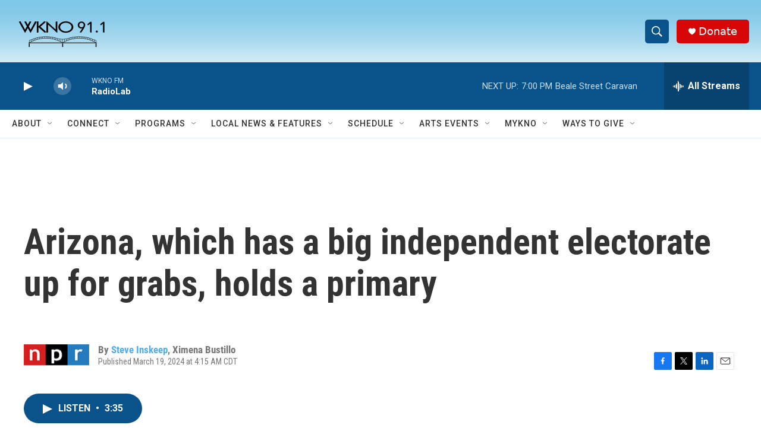

--- FILE ---
content_type: text/html; charset=utf-8
request_url: https://www.google.com/recaptcha/api2/anchor?ar=1&k=6LfHrSkUAAAAAPnKk5cT6JuKlKPzbwyTYuO8--Vr&co=aHR0cHM6Ly93d3cud2tub2ZtLm9yZzo0NDM.&hl=en&v=N67nZn4AqZkNcbeMu4prBgzg&size=invisible&anchor-ms=20000&execute-ms=30000&cb=4tni23xhdz6w
body_size: 49516
content:
<!DOCTYPE HTML><html dir="ltr" lang="en"><head><meta http-equiv="Content-Type" content="text/html; charset=UTF-8">
<meta http-equiv="X-UA-Compatible" content="IE=edge">
<title>reCAPTCHA</title>
<style type="text/css">
/* cyrillic-ext */
@font-face {
  font-family: 'Roboto';
  font-style: normal;
  font-weight: 400;
  font-stretch: 100%;
  src: url(//fonts.gstatic.com/s/roboto/v48/KFO7CnqEu92Fr1ME7kSn66aGLdTylUAMa3GUBHMdazTgWw.woff2) format('woff2');
  unicode-range: U+0460-052F, U+1C80-1C8A, U+20B4, U+2DE0-2DFF, U+A640-A69F, U+FE2E-FE2F;
}
/* cyrillic */
@font-face {
  font-family: 'Roboto';
  font-style: normal;
  font-weight: 400;
  font-stretch: 100%;
  src: url(//fonts.gstatic.com/s/roboto/v48/KFO7CnqEu92Fr1ME7kSn66aGLdTylUAMa3iUBHMdazTgWw.woff2) format('woff2');
  unicode-range: U+0301, U+0400-045F, U+0490-0491, U+04B0-04B1, U+2116;
}
/* greek-ext */
@font-face {
  font-family: 'Roboto';
  font-style: normal;
  font-weight: 400;
  font-stretch: 100%;
  src: url(//fonts.gstatic.com/s/roboto/v48/KFO7CnqEu92Fr1ME7kSn66aGLdTylUAMa3CUBHMdazTgWw.woff2) format('woff2');
  unicode-range: U+1F00-1FFF;
}
/* greek */
@font-face {
  font-family: 'Roboto';
  font-style: normal;
  font-weight: 400;
  font-stretch: 100%;
  src: url(//fonts.gstatic.com/s/roboto/v48/KFO7CnqEu92Fr1ME7kSn66aGLdTylUAMa3-UBHMdazTgWw.woff2) format('woff2');
  unicode-range: U+0370-0377, U+037A-037F, U+0384-038A, U+038C, U+038E-03A1, U+03A3-03FF;
}
/* math */
@font-face {
  font-family: 'Roboto';
  font-style: normal;
  font-weight: 400;
  font-stretch: 100%;
  src: url(//fonts.gstatic.com/s/roboto/v48/KFO7CnqEu92Fr1ME7kSn66aGLdTylUAMawCUBHMdazTgWw.woff2) format('woff2');
  unicode-range: U+0302-0303, U+0305, U+0307-0308, U+0310, U+0312, U+0315, U+031A, U+0326-0327, U+032C, U+032F-0330, U+0332-0333, U+0338, U+033A, U+0346, U+034D, U+0391-03A1, U+03A3-03A9, U+03B1-03C9, U+03D1, U+03D5-03D6, U+03F0-03F1, U+03F4-03F5, U+2016-2017, U+2034-2038, U+203C, U+2040, U+2043, U+2047, U+2050, U+2057, U+205F, U+2070-2071, U+2074-208E, U+2090-209C, U+20D0-20DC, U+20E1, U+20E5-20EF, U+2100-2112, U+2114-2115, U+2117-2121, U+2123-214F, U+2190, U+2192, U+2194-21AE, U+21B0-21E5, U+21F1-21F2, U+21F4-2211, U+2213-2214, U+2216-22FF, U+2308-230B, U+2310, U+2319, U+231C-2321, U+2336-237A, U+237C, U+2395, U+239B-23B7, U+23D0, U+23DC-23E1, U+2474-2475, U+25AF, U+25B3, U+25B7, U+25BD, U+25C1, U+25CA, U+25CC, U+25FB, U+266D-266F, U+27C0-27FF, U+2900-2AFF, U+2B0E-2B11, U+2B30-2B4C, U+2BFE, U+3030, U+FF5B, U+FF5D, U+1D400-1D7FF, U+1EE00-1EEFF;
}
/* symbols */
@font-face {
  font-family: 'Roboto';
  font-style: normal;
  font-weight: 400;
  font-stretch: 100%;
  src: url(//fonts.gstatic.com/s/roboto/v48/KFO7CnqEu92Fr1ME7kSn66aGLdTylUAMaxKUBHMdazTgWw.woff2) format('woff2');
  unicode-range: U+0001-000C, U+000E-001F, U+007F-009F, U+20DD-20E0, U+20E2-20E4, U+2150-218F, U+2190, U+2192, U+2194-2199, U+21AF, U+21E6-21F0, U+21F3, U+2218-2219, U+2299, U+22C4-22C6, U+2300-243F, U+2440-244A, U+2460-24FF, U+25A0-27BF, U+2800-28FF, U+2921-2922, U+2981, U+29BF, U+29EB, U+2B00-2BFF, U+4DC0-4DFF, U+FFF9-FFFB, U+10140-1018E, U+10190-1019C, U+101A0, U+101D0-101FD, U+102E0-102FB, U+10E60-10E7E, U+1D2C0-1D2D3, U+1D2E0-1D37F, U+1F000-1F0FF, U+1F100-1F1AD, U+1F1E6-1F1FF, U+1F30D-1F30F, U+1F315, U+1F31C, U+1F31E, U+1F320-1F32C, U+1F336, U+1F378, U+1F37D, U+1F382, U+1F393-1F39F, U+1F3A7-1F3A8, U+1F3AC-1F3AF, U+1F3C2, U+1F3C4-1F3C6, U+1F3CA-1F3CE, U+1F3D4-1F3E0, U+1F3ED, U+1F3F1-1F3F3, U+1F3F5-1F3F7, U+1F408, U+1F415, U+1F41F, U+1F426, U+1F43F, U+1F441-1F442, U+1F444, U+1F446-1F449, U+1F44C-1F44E, U+1F453, U+1F46A, U+1F47D, U+1F4A3, U+1F4B0, U+1F4B3, U+1F4B9, U+1F4BB, U+1F4BF, U+1F4C8-1F4CB, U+1F4D6, U+1F4DA, U+1F4DF, U+1F4E3-1F4E6, U+1F4EA-1F4ED, U+1F4F7, U+1F4F9-1F4FB, U+1F4FD-1F4FE, U+1F503, U+1F507-1F50B, U+1F50D, U+1F512-1F513, U+1F53E-1F54A, U+1F54F-1F5FA, U+1F610, U+1F650-1F67F, U+1F687, U+1F68D, U+1F691, U+1F694, U+1F698, U+1F6AD, U+1F6B2, U+1F6B9-1F6BA, U+1F6BC, U+1F6C6-1F6CF, U+1F6D3-1F6D7, U+1F6E0-1F6EA, U+1F6F0-1F6F3, U+1F6F7-1F6FC, U+1F700-1F7FF, U+1F800-1F80B, U+1F810-1F847, U+1F850-1F859, U+1F860-1F887, U+1F890-1F8AD, U+1F8B0-1F8BB, U+1F8C0-1F8C1, U+1F900-1F90B, U+1F93B, U+1F946, U+1F984, U+1F996, U+1F9E9, U+1FA00-1FA6F, U+1FA70-1FA7C, U+1FA80-1FA89, U+1FA8F-1FAC6, U+1FACE-1FADC, U+1FADF-1FAE9, U+1FAF0-1FAF8, U+1FB00-1FBFF;
}
/* vietnamese */
@font-face {
  font-family: 'Roboto';
  font-style: normal;
  font-weight: 400;
  font-stretch: 100%;
  src: url(//fonts.gstatic.com/s/roboto/v48/KFO7CnqEu92Fr1ME7kSn66aGLdTylUAMa3OUBHMdazTgWw.woff2) format('woff2');
  unicode-range: U+0102-0103, U+0110-0111, U+0128-0129, U+0168-0169, U+01A0-01A1, U+01AF-01B0, U+0300-0301, U+0303-0304, U+0308-0309, U+0323, U+0329, U+1EA0-1EF9, U+20AB;
}
/* latin-ext */
@font-face {
  font-family: 'Roboto';
  font-style: normal;
  font-weight: 400;
  font-stretch: 100%;
  src: url(//fonts.gstatic.com/s/roboto/v48/KFO7CnqEu92Fr1ME7kSn66aGLdTylUAMa3KUBHMdazTgWw.woff2) format('woff2');
  unicode-range: U+0100-02BA, U+02BD-02C5, U+02C7-02CC, U+02CE-02D7, U+02DD-02FF, U+0304, U+0308, U+0329, U+1D00-1DBF, U+1E00-1E9F, U+1EF2-1EFF, U+2020, U+20A0-20AB, U+20AD-20C0, U+2113, U+2C60-2C7F, U+A720-A7FF;
}
/* latin */
@font-face {
  font-family: 'Roboto';
  font-style: normal;
  font-weight: 400;
  font-stretch: 100%;
  src: url(//fonts.gstatic.com/s/roboto/v48/KFO7CnqEu92Fr1ME7kSn66aGLdTylUAMa3yUBHMdazQ.woff2) format('woff2');
  unicode-range: U+0000-00FF, U+0131, U+0152-0153, U+02BB-02BC, U+02C6, U+02DA, U+02DC, U+0304, U+0308, U+0329, U+2000-206F, U+20AC, U+2122, U+2191, U+2193, U+2212, U+2215, U+FEFF, U+FFFD;
}
/* cyrillic-ext */
@font-face {
  font-family: 'Roboto';
  font-style: normal;
  font-weight: 500;
  font-stretch: 100%;
  src: url(//fonts.gstatic.com/s/roboto/v48/KFO7CnqEu92Fr1ME7kSn66aGLdTylUAMa3GUBHMdazTgWw.woff2) format('woff2');
  unicode-range: U+0460-052F, U+1C80-1C8A, U+20B4, U+2DE0-2DFF, U+A640-A69F, U+FE2E-FE2F;
}
/* cyrillic */
@font-face {
  font-family: 'Roboto';
  font-style: normal;
  font-weight: 500;
  font-stretch: 100%;
  src: url(//fonts.gstatic.com/s/roboto/v48/KFO7CnqEu92Fr1ME7kSn66aGLdTylUAMa3iUBHMdazTgWw.woff2) format('woff2');
  unicode-range: U+0301, U+0400-045F, U+0490-0491, U+04B0-04B1, U+2116;
}
/* greek-ext */
@font-face {
  font-family: 'Roboto';
  font-style: normal;
  font-weight: 500;
  font-stretch: 100%;
  src: url(//fonts.gstatic.com/s/roboto/v48/KFO7CnqEu92Fr1ME7kSn66aGLdTylUAMa3CUBHMdazTgWw.woff2) format('woff2');
  unicode-range: U+1F00-1FFF;
}
/* greek */
@font-face {
  font-family: 'Roboto';
  font-style: normal;
  font-weight: 500;
  font-stretch: 100%;
  src: url(//fonts.gstatic.com/s/roboto/v48/KFO7CnqEu92Fr1ME7kSn66aGLdTylUAMa3-UBHMdazTgWw.woff2) format('woff2');
  unicode-range: U+0370-0377, U+037A-037F, U+0384-038A, U+038C, U+038E-03A1, U+03A3-03FF;
}
/* math */
@font-face {
  font-family: 'Roboto';
  font-style: normal;
  font-weight: 500;
  font-stretch: 100%;
  src: url(//fonts.gstatic.com/s/roboto/v48/KFO7CnqEu92Fr1ME7kSn66aGLdTylUAMawCUBHMdazTgWw.woff2) format('woff2');
  unicode-range: U+0302-0303, U+0305, U+0307-0308, U+0310, U+0312, U+0315, U+031A, U+0326-0327, U+032C, U+032F-0330, U+0332-0333, U+0338, U+033A, U+0346, U+034D, U+0391-03A1, U+03A3-03A9, U+03B1-03C9, U+03D1, U+03D5-03D6, U+03F0-03F1, U+03F4-03F5, U+2016-2017, U+2034-2038, U+203C, U+2040, U+2043, U+2047, U+2050, U+2057, U+205F, U+2070-2071, U+2074-208E, U+2090-209C, U+20D0-20DC, U+20E1, U+20E5-20EF, U+2100-2112, U+2114-2115, U+2117-2121, U+2123-214F, U+2190, U+2192, U+2194-21AE, U+21B0-21E5, U+21F1-21F2, U+21F4-2211, U+2213-2214, U+2216-22FF, U+2308-230B, U+2310, U+2319, U+231C-2321, U+2336-237A, U+237C, U+2395, U+239B-23B7, U+23D0, U+23DC-23E1, U+2474-2475, U+25AF, U+25B3, U+25B7, U+25BD, U+25C1, U+25CA, U+25CC, U+25FB, U+266D-266F, U+27C0-27FF, U+2900-2AFF, U+2B0E-2B11, U+2B30-2B4C, U+2BFE, U+3030, U+FF5B, U+FF5D, U+1D400-1D7FF, U+1EE00-1EEFF;
}
/* symbols */
@font-face {
  font-family: 'Roboto';
  font-style: normal;
  font-weight: 500;
  font-stretch: 100%;
  src: url(//fonts.gstatic.com/s/roboto/v48/KFO7CnqEu92Fr1ME7kSn66aGLdTylUAMaxKUBHMdazTgWw.woff2) format('woff2');
  unicode-range: U+0001-000C, U+000E-001F, U+007F-009F, U+20DD-20E0, U+20E2-20E4, U+2150-218F, U+2190, U+2192, U+2194-2199, U+21AF, U+21E6-21F0, U+21F3, U+2218-2219, U+2299, U+22C4-22C6, U+2300-243F, U+2440-244A, U+2460-24FF, U+25A0-27BF, U+2800-28FF, U+2921-2922, U+2981, U+29BF, U+29EB, U+2B00-2BFF, U+4DC0-4DFF, U+FFF9-FFFB, U+10140-1018E, U+10190-1019C, U+101A0, U+101D0-101FD, U+102E0-102FB, U+10E60-10E7E, U+1D2C0-1D2D3, U+1D2E0-1D37F, U+1F000-1F0FF, U+1F100-1F1AD, U+1F1E6-1F1FF, U+1F30D-1F30F, U+1F315, U+1F31C, U+1F31E, U+1F320-1F32C, U+1F336, U+1F378, U+1F37D, U+1F382, U+1F393-1F39F, U+1F3A7-1F3A8, U+1F3AC-1F3AF, U+1F3C2, U+1F3C4-1F3C6, U+1F3CA-1F3CE, U+1F3D4-1F3E0, U+1F3ED, U+1F3F1-1F3F3, U+1F3F5-1F3F7, U+1F408, U+1F415, U+1F41F, U+1F426, U+1F43F, U+1F441-1F442, U+1F444, U+1F446-1F449, U+1F44C-1F44E, U+1F453, U+1F46A, U+1F47D, U+1F4A3, U+1F4B0, U+1F4B3, U+1F4B9, U+1F4BB, U+1F4BF, U+1F4C8-1F4CB, U+1F4D6, U+1F4DA, U+1F4DF, U+1F4E3-1F4E6, U+1F4EA-1F4ED, U+1F4F7, U+1F4F9-1F4FB, U+1F4FD-1F4FE, U+1F503, U+1F507-1F50B, U+1F50D, U+1F512-1F513, U+1F53E-1F54A, U+1F54F-1F5FA, U+1F610, U+1F650-1F67F, U+1F687, U+1F68D, U+1F691, U+1F694, U+1F698, U+1F6AD, U+1F6B2, U+1F6B9-1F6BA, U+1F6BC, U+1F6C6-1F6CF, U+1F6D3-1F6D7, U+1F6E0-1F6EA, U+1F6F0-1F6F3, U+1F6F7-1F6FC, U+1F700-1F7FF, U+1F800-1F80B, U+1F810-1F847, U+1F850-1F859, U+1F860-1F887, U+1F890-1F8AD, U+1F8B0-1F8BB, U+1F8C0-1F8C1, U+1F900-1F90B, U+1F93B, U+1F946, U+1F984, U+1F996, U+1F9E9, U+1FA00-1FA6F, U+1FA70-1FA7C, U+1FA80-1FA89, U+1FA8F-1FAC6, U+1FACE-1FADC, U+1FADF-1FAE9, U+1FAF0-1FAF8, U+1FB00-1FBFF;
}
/* vietnamese */
@font-face {
  font-family: 'Roboto';
  font-style: normal;
  font-weight: 500;
  font-stretch: 100%;
  src: url(//fonts.gstatic.com/s/roboto/v48/KFO7CnqEu92Fr1ME7kSn66aGLdTylUAMa3OUBHMdazTgWw.woff2) format('woff2');
  unicode-range: U+0102-0103, U+0110-0111, U+0128-0129, U+0168-0169, U+01A0-01A1, U+01AF-01B0, U+0300-0301, U+0303-0304, U+0308-0309, U+0323, U+0329, U+1EA0-1EF9, U+20AB;
}
/* latin-ext */
@font-face {
  font-family: 'Roboto';
  font-style: normal;
  font-weight: 500;
  font-stretch: 100%;
  src: url(//fonts.gstatic.com/s/roboto/v48/KFO7CnqEu92Fr1ME7kSn66aGLdTylUAMa3KUBHMdazTgWw.woff2) format('woff2');
  unicode-range: U+0100-02BA, U+02BD-02C5, U+02C7-02CC, U+02CE-02D7, U+02DD-02FF, U+0304, U+0308, U+0329, U+1D00-1DBF, U+1E00-1E9F, U+1EF2-1EFF, U+2020, U+20A0-20AB, U+20AD-20C0, U+2113, U+2C60-2C7F, U+A720-A7FF;
}
/* latin */
@font-face {
  font-family: 'Roboto';
  font-style: normal;
  font-weight: 500;
  font-stretch: 100%;
  src: url(//fonts.gstatic.com/s/roboto/v48/KFO7CnqEu92Fr1ME7kSn66aGLdTylUAMa3yUBHMdazQ.woff2) format('woff2');
  unicode-range: U+0000-00FF, U+0131, U+0152-0153, U+02BB-02BC, U+02C6, U+02DA, U+02DC, U+0304, U+0308, U+0329, U+2000-206F, U+20AC, U+2122, U+2191, U+2193, U+2212, U+2215, U+FEFF, U+FFFD;
}
/* cyrillic-ext */
@font-face {
  font-family: 'Roboto';
  font-style: normal;
  font-weight: 900;
  font-stretch: 100%;
  src: url(//fonts.gstatic.com/s/roboto/v48/KFO7CnqEu92Fr1ME7kSn66aGLdTylUAMa3GUBHMdazTgWw.woff2) format('woff2');
  unicode-range: U+0460-052F, U+1C80-1C8A, U+20B4, U+2DE0-2DFF, U+A640-A69F, U+FE2E-FE2F;
}
/* cyrillic */
@font-face {
  font-family: 'Roboto';
  font-style: normal;
  font-weight: 900;
  font-stretch: 100%;
  src: url(//fonts.gstatic.com/s/roboto/v48/KFO7CnqEu92Fr1ME7kSn66aGLdTylUAMa3iUBHMdazTgWw.woff2) format('woff2');
  unicode-range: U+0301, U+0400-045F, U+0490-0491, U+04B0-04B1, U+2116;
}
/* greek-ext */
@font-face {
  font-family: 'Roboto';
  font-style: normal;
  font-weight: 900;
  font-stretch: 100%;
  src: url(//fonts.gstatic.com/s/roboto/v48/KFO7CnqEu92Fr1ME7kSn66aGLdTylUAMa3CUBHMdazTgWw.woff2) format('woff2');
  unicode-range: U+1F00-1FFF;
}
/* greek */
@font-face {
  font-family: 'Roboto';
  font-style: normal;
  font-weight: 900;
  font-stretch: 100%;
  src: url(//fonts.gstatic.com/s/roboto/v48/KFO7CnqEu92Fr1ME7kSn66aGLdTylUAMa3-UBHMdazTgWw.woff2) format('woff2');
  unicode-range: U+0370-0377, U+037A-037F, U+0384-038A, U+038C, U+038E-03A1, U+03A3-03FF;
}
/* math */
@font-face {
  font-family: 'Roboto';
  font-style: normal;
  font-weight: 900;
  font-stretch: 100%;
  src: url(//fonts.gstatic.com/s/roboto/v48/KFO7CnqEu92Fr1ME7kSn66aGLdTylUAMawCUBHMdazTgWw.woff2) format('woff2');
  unicode-range: U+0302-0303, U+0305, U+0307-0308, U+0310, U+0312, U+0315, U+031A, U+0326-0327, U+032C, U+032F-0330, U+0332-0333, U+0338, U+033A, U+0346, U+034D, U+0391-03A1, U+03A3-03A9, U+03B1-03C9, U+03D1, U+03D5-03D6, U+03F0-03F1, U+03F4-03F5, U+2016-2017, U+2034-2038, U+203C, U+2040, U+2043, U+2047, U+2050, U+2057, U+205F, U+2070-2071, U+2074-208E, U+2090-209C, U+20D0-20DC, U+20E1, U+20E5-20EF, U+2100-2112, U+2114-2115, U+2117-2121, U+2123-214F, U+2190, U+2192, U+2194-21AE, U+21B0-21E5, U+21F1-21F2, U+21F4-2211, U+2213-2214, U+2216-22FF, U+2308-230B, U+2310, U+2319, U+231C-2321, U+2336-237A, U+237C, U+2395, U+239B-23B7, U+23D0, U+23DC-23E1, U+2474-2475, U+25AF, U+25B3, U+25B7, U+25BD, U+25C1, U+25CA, U+25CC, U+25FB, U+266D-266F, U+27C0-27FF, U+2900-2AFF, U+2B0E-2B11, U+2B30-2B4C, U+2BFE, U+3030, U+FF5B, U+FF5D, U+1D400-1D7FF, U+1EE00-1EEFF;
}
/* symbols */
@font-face {
  font-family: 'Roboto';
  font-style: normal;
  font-weight: 900;
  font-stretch: 100%;
  src: url(//fonts.gstatic.com/s/roboto/v48/KFO7CnqEu92Fr1ME7kSn66aGLdTylUAMaxKUBHMdazTgWw.woff2) format('woff2');
  unicode-range: U+0001-000C, U+000E-001F, U+007F-009F, U+20DD-20E0, U+20E2-20E4, U+2150-218F, U+2190, U+2192, U+2194-2199, U+21AF, U+21E6-21F0, U+21F3, U+2218-2219, U+2299, U+22C4-22C6, U+2300-243F, U+2440-244A, U+2460-24FF, U+25A0-27BF, U+2800-28FF, U+2921-2922, U+2981, U+29BF, U+29EB, U+2B00-2BFF, U+4DC0-4DFF, U+FFF9-FFFB, U+10140-1018E, U+10190-1019C, U+101A0, U+101D0-101FD, U+102E0-102FB, U+10E60-10E7E, U+1D2C0-1D2D3, U+1D2E0-1D37F, U+1F000-1F0FF, U+1F100-1F1AD, U+1F1E6-1F1FF, U+1F30D-1F30F, U+1F315, U+1F31C, U+1F31E, U+1F320-1F32C, U+1F336, U+1F378, U+1F37D, U+1F382, U+1F393-1F39F, U+1F3A7-1F3A8, U+1F3AC-1F3AF, U+1F3C2, U+1F3C4-1F3C6, U+1F3CA-1F3CE, U+1F3D4-1F3E0, U+1F3ED, U+1F3F1-1F3F3, U+1F3F5-1F3F7, U+1F408, U+1F415, U+1F41F, U+1F426, U+1F43F, U+1F441-1F442, U+1F444, U+1F446-1F449, U+1F44C-1F44E, U+1F453, U+1F46A, U+1F47D, U+1F4A3, U+1F4B0, U+1F4B3, U+1F4B9, U+1F4BB, U+1F4BF, U+1F4C8-1F4CB, U+1F4D6, U+1F4DA, U+1F4DF, U+1F4E3-1F4E6, U+1F4EA-1F4ED, U+1F4F7, U+1F4F9-1F4FB, U+1F4FD-1F4FE, U+1F503, U+1F507-1F50B, U+1F50D, U+1F512-1F513, U+1F53E-1F54A, U+1F54F-1F5FA, U+1F610, U+1F650-1F67F, U+1F687, U+1F68D, U+1F691, U+1F694, U+1F698, U+1F6AD, U+1F6B2, U+1F6B9-1F6BA, U+1F6BC, U+1F6C6-1F6CF, U+1F6D3-1F6D7, U+1F6E0-1F6EA, U+1F6F0-1F6F3, U+1F6F7-1F6FC, U+1F700-1F7FF, U+1F800-1F80B, U+1F810-1F847, U+1F850-1F859, U+1F860-1F887, U+1F890-1F8AD, U+1F8B0-1F8BB, U+1F8C0-1F8C1, U+1F900-1F90B, U+1F93B, U+1F946, U+1F984, U+1F996, U+1F9E9, U+1FA00-1FA6F, U+1FA70-1FA7C, U+1FA80-1FA89, U+1FA8F-1FAC6, U+1FACE-1FADC, U+1FADF-1FAE9, U+1FAF0-1FAF8, U+1FB00-1FBFF;
}
/* vietnamese */
@font-face {
  font-family: 'Roboto';
  font-style: normal;
  font-weight: 900;
  font-stretch: 100%;
  src: url(//fonts.gstatic.com/s/roboto/v48/KFO7CnqEu92Fr1ME7kSn66aGLdTylUAMa3OUBHMdazTgWw.woff2) format('woff2');
  unicode-range: U+0102-0103, U+0110-0111, U+0128-0129, U+0168-0169, U+01A0-01A1, U+01AF-01B0, U+0300-0301, U+0303-0304, U+0308-0309, U+0323, U+0329, U+1EA0-1EF9, U+20AB;
}
/* latin-ext */
@font-face {
  font-family: 'Roboto';
  font-style: normal;
  font-weight: 900;
  font-stretch: 100%;
  src: url(//fonts.gstatic.com/s/roboto/v48/KFO7CnqEu92Fr1ME7kSn66aGLdTylUAMa3KUBHMdazTgWw.woff2) format('woff2');
  unicode-range: U+0100-02BA, U+02BD-02C5, U+02C7-02CC, U+02CE-02D7, U+02DD-02FF, U+0304, U+0308, U+0329, U+1D00-1DBF, U+1E00-1E9F, U+1EF2-1EFF, U+2020, U+20A0-20AB, U+20AD-20C0, U+2113, U+2C60-2C7F, U+A720-A7FF;
}
/* latin */
@font-face {
  font-family: 'Roboto';
  font-style: normal;
  font-weight: 900;
  font-stretch: 100%;
  src: url(//fonts.gstatic.com/s/roboto/v48/KFO7CnqEu92Fr1ME7kSn66aGLdTylUAMa3yUBHMdazQ.woff2) format('woff2');
  unicode-range: U+0000-00FF, U+0131, U+0152-0153, U+02BB-02BC, U+02C6, U+02DA, U+02DC, U+0304, U+0308, U+0329, U+2000-206F, U+20AC, U+2122, U+2191, U+2193, U+2212, U+2215, U+FEFF, U+FFFD;
}

</style>
<link rel="stylesheet" type="text/css" href="https://www.gstatic.com/recaptcha/releases/N67nZn4AqZkNcbeMu4prBgzg/styles__ltr.css">
<script nonce="y2T6HWwNwgsV6OMSPz_OLQ" type="text/javascript">window['__recaptcha_api'] = 'https://www.google.com/recaptcha/api2/';</script>
<script type="text/javascript" src="https://www.gstatic.com/recaptcha/releases/N67nZn4AqZkNcbeMu4prBgzg/recaptcha__en.js" nonce="y2T6HWwNwgsV6OMSPz_OLQ">
      
    </script></head>
<body><div id="rc-anchor-alert" class="rc-anchor-alert"></div>
<input type="hidden" id="recaptcha-token" value="[base64]">
<script type="text/javascript" nonce="y2T6HWwNwgsV6OMSPz_OLQ">
      recaptcha.anchor.Main.init("[\x22ainput\x22,[\x22bgdata\x22,\x22\x22,\[base64]/[base64]/[base64]/ZyhXLGgpOnEoW04sMjEsbF0sVywwKSxoKSxmYWxzZSxmYWxzZSl9Y2F0Y2goayl7RygzNTgsVyk/[base64]/[base64]/[base64]/[base64]/[base64]/[base64]/[base64]/bmV3IEJbT10oRFswXSk6dz09Mj9uZXcgQltPXShEWzBdLERbMV0pOnc9PTM/bmV3IEJbT10oRFswXSxEWzFdLERbMl0pOnc9PTQ/[base64]/[base64]/[base64]/[base64]/[base64]\\u003d\x22,\[base64]\\u003d\\u003d\x22,\x22DMOaW2DCksK6Z2bCqlFSWcO7KMKmwofDlcK3fsKOPMOxE3RQwobCisKawr3Dp8KeLxnDmsOmw5xXN8KLw7bDkMK8w4RYMCHCksKaBA4hWS/[base64]/DnDLDo8K/wq9dEBXDuh9xwoFuMsOmw6s8wp95PX3DpsOFAsOWwopTbRYlw5bCpsOEIRDCksOcw7/[base64]/CuzgvwqrCgSHCjMKdw5PDn8OGGMO/w4bDtsKqdSYqMcKDw4zDp01Mw4/DvE3DnMK/NFDDo3lTWUcmw5vCu3HCjsKnwpDDmHBvwoEAw4VpwqcEWF/DgAbDu8KMw4/[base64]/wrRWaHnCg01IBGLDlcOuccKcZjtmw5UUU8OHX8OTwprCmMOnFgPDrMKhwpfDvwxxwqHCr8O5AsOcXsOINCDCpMOMR8ODfzoDw7sewovCv8OlLcOiAsOdwo/Cmh/Cm18gw7jDghbDhjN6wprCqQ4Qw7ZlZH0Tw4cRw7tZM1HDhRnCgsKjw7LCtF/CpMK6O8OOKlJhLsKbIcOQwpvDkWLCi8OdOMK2PR/CjcKlwo3DpsKnEh3CgMOOZsKdwoJCwrbDucOywovCv8OIciTCnFfCtcKSw6wVwqLCoMKxMBUhEH1zwrfCvUJ+KTDCiH5pwovDocKGw7UHBcOjw7tGwppWwqAHRRTCscOwwptcTMKmwrIEQ8KawpZPwrvCpglOAMKuw7zCoMOCw5h1wp/Dg0XDvFE6BygpUHPDrsKOw49DbV9Ew5HDn8Kww5TCjE7Cq8OeA0gRwrjDoFEZAMOtwr3DnsO9WcOTK8OmwrbDn39RIUfDiUnDj8KNwpPDmXfCucOjBWLCscKuw54AaSnCrVXDgivDgQLCnQIRw6nDvUp+WCgaQMK/YzIndR7CisKkS3AjQcOBD8O/wpUaw4ZkSMKpT10Swo3Cl8KBPwrDhcKPMsKKw6lJwoRsSBVvwr7Cgj3DhDdBw5pkw4wcBsO/[base64]/DqUnDoQTDjXXDqHbCtkjDuAE2GHPCvSAjTSVYdcKJXjDCn8O5woTDpsK6wrBpw50Uw5rDtUjCiklpZMKvGjEvUi/CpMOkFzfDrMOXwpXDiHRaPXnCoMKuwrFqXcKBwpIpwpc1AsOOZRQDHsO6w6xhe1E/[base64]/Cr8KUaGlgw6XClQPCjsOqOcKffwZ0ExPCpcOBw5jDujXDpQbCj8KfwoYCF8OEwoTClgPDjgE2w5dFHMKWw5LCncKSw7nCi8ONQCDDlsOsFRrCvj9jMMKKw4cQBENzCz4Ww6ZEw5APQkYVwojDvMOBbnjCnTY+YsOrUnDDi8KDXMOjwqYDFl/Dt8KxRH7CkMKMPm9mUsOtEsKvOsK4w7nCt8Onw61dRsKWD8Oyw44rJW3DvsKmSXDCnhBiwro4w4ZUNlHCpXtQwrAgThvCjgrCjcOnwqsyw5tRLMKXMcK9dMOGa8OZw6HDi8Ovw7fCrkohw7UYCkxgfCkSK8KBacK/A8KvW8ObZAwowqg+wrTCjsK9McOIUMOqwrlrMMOGwo8jw63CqcOowpV8w5w+wpnDqCA5ag3Dh8O4aMKewoPDksKpd8KmcsODB1bDj8Kew5HCtjtRwqLDisOuF8Oqw5kUBsOcw6zClglyBnUlwoUsS03Du1tOw63CpsKawrIXwrPDiMO+wp/CnsKMMkXCrlHCtCrDq8KEw5ZuRsKbAcKlwocjHzjCnGXCr0EtwphxQzrCvcKKw6jDtAwPXyFfwohbwqNkwqk+ITnDnhjDvX9Hwq14w58Nw6ZTw7bDllnDssKswoXDvcKLbC5twozDuVHDlMOSwrbCk2bDvG4oTDxrw5DDsh/CrwNYM8KsI8Oww7I8N8OFw5TCgMKsP8OAckd+NjABScKET8KZwoRTDmnClMOfwogqJgIKw7kvVS7CtkbDv0oRw63DtcK1FCvCqyACXMOoGMOWw7jDlS0bwp9Mw5/CrydjKMOcwpHCncOJwrfDmcK/wr1VZsKzwqM5wozDkl5eZFo7LMKqwpDDjMOiw5TChMOnGVosVnNNKcKnwrVAwrUJwoTDmMKIwoXDtGRnw5dGwpjDj8OdwpXCjsKaBy4/[base64]/[base64]/woR8wpxqwo/DmMObw4PCjDjDqwFPU8Oaw4g4CgfCvcOswrtpJDdnwqEAacKDUCPCnT8aw5LDmA3Cl2kaZkEOFhrDhCYqw5fDlMK4ITdQOsKcw6BsXsK6wq7DuXE5MkExTMOASsKWw4rDmMKSw5o/[base64]/w61FC8KVwpUDw7YnwrnDrzDDgnjCp8K3w6LCnMKnwqXDmSnCvsOKw6nCt8OmaMOlelUuOQhHJ1/DrHg5w7nCvVrCgcOQZik8b8OdcgvCpjvCm2/DgsOjGsK/[base64]/CtQB8E8OkfcKrwrBEw5vCgCvDtTPCp8O8w4XChDB8HcKQTEI0AV/CucKfwqpVworDkMKyfVzDtFc1AcO6w4B8w483wpFEwoPCpcKpdEnDhsK9wqjClEXCgMO6dMKzwrEzw6DDgFPCnsKtBsKjXFtZGMKwwqPDuGgTWcOjPsOYw7pLR8O0FCA+L8O7K8OVw5fDvAVpG34kw6zDrMKWdkbCjMKOw6bDtRrCnl/[base64]/[base64]/[base64]/Rg3Dul7Ct8OZwrHDjsO+wpFIGVXDt8OnO1fDlwNdO1l0O8KHBcOLdcKyw5rCnDPDmMOcw4TDsms1LAlzw4vDmsKUDcOXaMK6w5o/[base64]/CiClNw5vDpcKfJHPDo8Kkwq5DBWPDsEJdw5MpwpvCk1cPScORTmRsw6gkLMKcwqUewq0dQsOaWcKrw51fDVTDokHCvMOWMsKgNMOQOsOfw4jDk8O0wrAjwoDDgERYwqnCkUvCtnMSw7QRKMOIPSHCgcK/wqPDrMO3VsKEVsKMJBkxw7c7wqcKDcOsw67DjmnCvAtZK8KwFsKzwrTChsKlwo/Cp8O+wrPDqcKeMMOkMBgnB8KFNmPCjcOxwqoWXQ9PBFfDrsOrw7TDuzQew4Z9w41RZiTCisK3w7HDnMKQwr5hJcK2wrHChlvDj8KtPxIswoPDgE4/[base64]/Dq8O5TRMVwpzCqDVac1Zbw4nCjGo7E2/DkwjCuGvDh8OAw7fDjlHDg1bDvMK9FHd+wrXDocKRwqHDkMO7EsKFwokZciTDhR0owoHDoX0FecK2R8KbeALCi8O/[base64]/DhMK2TMOyw7V/w73DqcKRwozDsH0ab8KsH8O/w7HCocKjLB9seH7ChG8Swr3Co2Rew5zCv0vDrl8MwoABKRnDiMOEwrAmwqDDi2NnQcOZBMKvR8KIdjxYN8KJIMOHw6xNWQHDk0TClcKBY1VhPyV2wrBABcKww5Y+wp3CqWsaw5/DvjfDs8KOw5jDoBjDiwDDsQRZwrjDtSswbsOHOnrCrhbDsMOAw7YqCWRKw6NMPcOXdsOOHnwvHSHCskHDn8KKGMOqAcO9eknDlMKuY8OnMUvClQrDgMKkA8O8w6fDpX00FQMpwobCjMKsw6bDiMOgw6DCs8KAUB5yw5vDhH/DtMOFwq5raU3CucKNbAdiwpLDhsOjwpsXw4HCkW4jw5Mqw7RieVDDoj4uw4rDqsOwD8O8w65BAw1xYSbDm8KfN1/Co8KsPFpSw6fCnXpGwpbDtMKXe8KPw7/CmsO6SGwzKcOywqQYXMOJS14nOcOyw47CjMOYw5jCiMKlMsKswqcpA8KkwrzClRHDmMOJYGjCmC0fwqYgwpDCssOkwpJEaE3DjsO0CjhbOnFDwp3Dm2xuw5fCg8ObUcOMN0IqwpImGsOiw6/CjMODw6zCvsK8GQdeLA8eeV8cw6PCqmBDfMKMwqIowq9aF8KPPcKUPMKDw57DscK/KcOsw4bCnMKtw6BMwpc8w64+TMKoemJ+wrnDl8KWwpHCnMOFwo3DoHvCpVfDvMOWwr5gwrrCgsKaZsKIwq1VdcOhw5bCkhwQAMKPwrgOw7odwr/Dn8K9wrp8O8K5VMKkwqPDiyLCjmXDq1JGaR0RCHTCtcKyEMONBmB9CGXDohZSCQ40w6UBXVnCtikVECvCoC1TwrF6wphyGcOEYsOIwqPDo8Owb8KTw4YROioVTcKBwpnDk8Kxw7ptw7J8wo/DlMKMGMK5woIAY8Kewo45wqzCnMOkw5tmOMK6NMKgJMOYw5wCw4RKw6EGw7LCkSVIwrTCocK7wqxDKcKUcyrDtsOMDCnCjHzCjsOTwrDDgHZzw6TCvMKGVcO4bMKHwr8wTiAlw43DvcKowqtMaBTCkcKNwrPDgX4Qw7DDssOddnnDmsOiJC/CncO8MhzCk1kGwrjCs3jDgGpJw7p6TMK5MRh8wrPCvMKjw7bDvMK/w63Do0BNMsKBw5TCh8K2MRdxw4TDsD1ow63DlRZ9w7fDlMOLEzjDg2/[base64]/CocKVw6tuw4jCjsKMw5BWc8O9wobCpTTCjjbDj0NpcQvCskg+dCAfwr5qVsKwWyUPIDPDkMKFw6Nrw7pWw7DDkBrDlEjCssK5w6rDrMKGw5MaSsOffMOLB3Q9KsKAw6/CkjloagnDscKYSgLCjMKNwrRzw4DChhnDkG/DuE/DiFHCm8O4FMKMDMOjAcOCG8K/DHwCw7kLwpd8YsKzKMKPWH98wojCp8OBwpPDpDgxwrszw47CpsOowpkrSsKqw77Cuy/ClX/DksK0w6dPEsKVwp4lw53DoMK7wpXCrCvClhwPdsO7wqBzC8KjOcO2Wz1/Rmp2w5XDqsK2bGg2W8Opwp8Mw5E1w6oYIQAVRDI+UsKlQsOywpnDpMKowrrCrG/Dm8OcAMKcHMKzMcKow5HDi8K8w7fCuBbCuT0rJ3tyS13DtMKeQsOgNMKmecK4woEPfXtYezTDmFrDtAliwo7DoiNoUMKRw6LDkMKWwqAyw6tpwoPCssKOwr7Cm8KQN8KDw6/[base64]/YcObPsOpw73CqMK0w64Ew5HCtcKNwoxXf8KTOsOMEcOAwqnCmmLCh8KMGRzDrQzCrA0rw5/CosKMUcKkwpItwoZpYGYCwrgjJ8Kkw4s7B2EGwrUOwoPCkF7Ct8KvSWRYw6PDtBZ4NMKzwqrDsMKDw6fCmHrDl8OCWRh5wp/Dq0JFOcOMwqhIwoTCvcORwrI/[base64]/[base64]/w6vDpsKwbATCvzDDpD3DlWDCvMKWZ8KEOAvDmcOqI8Kaw4hQOQzDoWDDgTfCqjQdwoLCqBEAw6jCmcKEwpABwrx4Ll/DjcKbwpsmPkMDdcKVwpDDt8KFOMOnN8KfwrwwEcO/w5DDisKCLAdXw6LDsytnUk52w73Ch8KWT8KpRErCqEl8w598OHfDuMO6w69QJiZ9AsK1w4k1VsOWH8KswpE1w5xXfGTCmAtEw5/[base64]/DsUVnQX1WMEzDjFfCrgcwf38iwqbDnF/[base64]/DucK6PsOpwqXDj8O/wpjChzDCklZTRQ7DgsKqFl8pwpbCvsKPwpN9wrvDjMOkwrLDlFFKfTgIwoMpw4XCixkLwpUlw6c0wqvDlsOebcObesK8wpnDqcKowpjCgiE/w67CjMKOBCgRasKgYn7CpgfCqSfDm8KuC8KVwoTCn8OCdg3CvcKDw5wLGsK/w5HDuWHCssKpFXbDtEvCig3DlkzDkcOMw5RDw6vDphrCikNfwpI5w5xaCcKIZMOkw7Qow7tpwo/Clw7Dq0kGwrjDojvCtEHCjwQCwoLDucKYw5dxbinDrjjCmcOGw68dw5TDjsKSwpHCvEnCosOKw6fDo8Ohw61IVh/CrVTDiwAcNXTDoUd7w7Y/w4jCnEDCvGzCiMKawp/CihkswprCn8Kxw4s/[base64]/w4nCrgRmPsK9ZcOdwrJgw5FmDcOha3csJ1jDiXLDpsOaw6TDh21xwo3ChTnDvsOHOGXCs8KnGsOxwoNEC3/CtiVTZk3Cr8KGR8OVw50XwrthBRFWw6nCocKlOMKLwqtwwqvCkMOnWcOKWX83woYUM8KSwrbCik3Ct8K5QcKVWiXCpyRSccOlwrU4w5HDocObEw1KCmhlwrclwoRzPcOuwpxCwqDCl0pjw57DjVdewo/[base64]/DvSlIFMKTQcKVQxXCg3tKw4MrwrAHXMOfwoTCgRjCgjhoR8KDdMKmwpo5PEQ7AAwEXcKEwoHCpD3Cj8Krw4vDniEGJHE2Rg5dwqYmw6rDuFpSwqLDnA/Ch2vDpcO+BMO9SsOWwqBcawfDhsKwMknDnsOEwoXDpBHDq3o3wq/[base64]/DsnvCi8KWHz0rUELCukDCknV4YiB3QmXDohLDok7DucOcXBQnU8KHwqXDh37DlQXDnMKcw63DocOuwqEUw4pUGVzDgnLCmWXDsSTDkSrCv8O/HcOhTsKvw6DCt1QMQSPCrMO+wpYow7x/VBHCijEyKDNLw5lBGR5Lw4grw6HDjcOSw5ZTbMKWwq0dA10Pe1XDvMKhMcOPXsOBbSRzw7BhKcKVcF5ywqYKw6oVw7bCpcO0wpkoSC/CuMKLw4bDuTVDNVdhR8KzEF/CpMKMwq1VWcKIW1tKSMOBdMOewpoSAn5rZ8OpQ1TDnA7CgMKiw63Cr8O6ZsOBw4gSw57DqsKdR33Ci8KJKcO+YBUPZ8ORMTfCnQcew7TDuCHDlH7Chn3DmyDDqFMTwqDCvhbDv8ORABAeAMKuwp59w5gtwp/DqBkdw5tDLsOleRPCtcK2G8OQXifCgy/DoSMuMhsrIsOtGsOFw7Yew6x7O8O2wpjDlnUFY07DtsK7wpNAOcOqGVHDp8OZwoDCtcKwwppvwrZQR1F8DgTCsgHCt2DDlijCtcKhfsOfSMO4DkDCn8OOUj/Dl3ZsYl7DvsKOKcOTwpsQbUwhTcOUZsK2wrIUCsKRw6TDnGUjBTHDrB5Nw7UvwqHCkGXCtixIw6x8woTClAHClsKhSMKmwoXCiStIwrrDs1I8X8KIWnsVw6x+w6EOw6Z/wr83ZcO0A8OoWMOMRcOKDMOfwq/DmG7Cu1rCpsKPwp7DucKmWkjDszgpwrnCg8OWwrfCpsOBPAVtwpx6wq/DvRINBMODw4rCqk4Iwo50w5UsD8OkwpjDtkJNcRZZFcKwC8OewoYATMO0dH7DrsKgGMOVTMOrwo0LFMO/WcKtw4IXfR3CphTDrhx7w6lpWEnDgcOjesKdw5gwUsKdZ8KVNlnDq8OUSsKOw5/CoMKjPnFRwrVNworCq2hJw6/CoDd7wqrCrMOgK0RoEh0HfsO0FkbCjR5/[base64]/CjcOYU8Okwo3DjMKdcAPDt8KpLgXCo8KSwrPCmsOsw7duTsOEwqk1NF/[base64]/eiLDhyHDssOrZ3zDuzBcZMKDDHfDocOpDMO5IcOFw7VzBcO+woLCrsOAwq/CsQpBLFPDil8Xw69Iw6MJWsKxwoDCqMKxw5Qlw6bCpjkvw6/Cr8KFwrbDnkAKwrpfwrZ1McO1w5bDrgbCmQDCtcKec8OJw4rDvcKRVcO3wpPCusOkwoYUwqQSCUzDkcKrKApIwo7CqcO5wo/DisKWwqdYwrzCgMOlwr0SwrnCgMOhwqLCpcOQWhUjZw7Di8KaN8KLeX/[base64]/[base64]/f8KHw63DrcO6bXMuwo9+G8KRVsOSVsO2BMOuEcOswpLDtMOSIkHCk1EOw6nCtcK8RMOew4Ruw6zDhcO+KWY5FsOtw4jCtMOEaTcxUsOVwpx3wrjDu3PCjsOnwot/aMKOJMOQK8KgwrjCoMO2AVlqwpZvw4wNwr7Dk2TCgMKgTcOQw5vDrXkDwoFgw552wptGw6HDvHrDsinCpnFewrrDvsOQwoTDl0nCl8O6w7/DoWjCqR7CoQnDocOFe2rDvhvDuMOAwrHCnsO+EsK1WsOlJMOEHMK2w6jCh8OUwpfCtkw/IhgZUEhif8KGGsOFw5zDt8OTwqZYwqrDlUIVOsOUaShPYcOnCVNFwqc4w7IndsKMJ8OuAsKDKcKYRsO/[base64]/Dl8KcwpV5TlYpHMK8dMKQwpplw4BOwrQEYcKEwp5gw798woYPw4PDg8ODNsOvQihzw4zCtMOQNMOpPQvCssOjw6HDjsK8wpEAYcKzwp7CiCHDmsKJw7HDm8OLZsOLwr/CnMOeH8K3wpvDhMO/fsOiwpp1NcKMwqfCjMO2WcOlEsKxKBLDrEM8w7tcw47DsMKsN8KPw6/Dt2xlwpjCvcKvwrRvQTvCosO2TMK0wrTCjGjCtwUdwqUtwoQqwoFiOTXCjXkswrrCn8KWYsK+JXHCgcKMw7grw5XDjwlVwqh/[base64]/[base64]/DqkrCuEQRKkbDi37CnMKiw6nCgsOSw7rCkzZ0wonDpE/Dr8Oqw7DDgn5Jw5ltAMOzw4rCo2krwr/DqsKow7xRwqnDplDDmHHDtz/CgsO5w5zCuArDh8OSdMKORSTDnsK1aMKfLUsKQ8K5ecOww7TDmMKBdsKHwrbClcKkRsOWw6R7w5DCj8KVw61gJD7Cj8O4w41UbcOqRlzCp8ORDQDCsy0raMO0HWzDkh0JIcOUFcO8YcKPA2sgdUMew6vDtWYYwq0xFMOiwo/[base64]/ZR7DvsOwRRnCpsKsBlg4XcOUw57DpyjDo1M6JcKlbV/CmcKeZycKQMOBw4jDsMO+G0p7wqLDtB/Dg8K1wpvCj8Ocw7QOwq/CpDoFw7F1wqRgw5szWAPCg8K/wp8ewpF4B0Eiw6w0bsOKw6zDgykFMsOrb8OMFMK8w5jCisOSXMK3ccKrwpfDv37Cr1PCqGLCgsK2woHDtMKiJHXDmGVMS8OWwpPDnWN0VCdAOGFGeMKnwq9TBEM2AEg/w6x0w5VQwr0zHsOxw7sbAsOgwrcJwqXDkcOCKH8rBzzCuXplw4PCvsOVO0IOwrUrC8ODw4rDvFzDvSd0w5IOCcKlLsKJIg7DsCTDkMK5woHDi8KAIT4uR3h7w40Bwrw6w6rDucKEfU/Cu8Oaw5x2O2N8w75Hw6TCvcO/w74BRMOAwrDDoRPDsANEIMOkwq5iX8KjaVXCmsKFwqhWworCkMKeHzPDncOVw4QXw4k1wpnCqCUsa8KzAzd0YHjDg8Kqbg19wq7DpsKsK8KTw6XChxwqLsKXS8KEw7/CsFACWVXCi3ptXMKjVcKSw6lPOzLCocOMMi1NcQdLQhAUAsOnYmXDjw/CqVgnwoLCi3B+w7kBwoHCtDzCjRl1JTzDusKpbUjDsFojw6vDmjrCocO9XsKuMxhZw6/[base64]/DthDDnjTCh33CmWRBbXImemJ2w7TDssOYw657UMKSPcKpw7zDgy/CmsONw6l2OsKVcwxkw5cjw64+GcOKNwUew6V2GsKfScKiTCbCgmV4DMOvKH3DmzlfeMO1TMOywoxuDcOiXsOaQsOFwpIrfVNNLn/Dt2/Dih3DrGVJPQDDr8KWwpnCoMOoHETDpxzCk8OOwq/[base64]/DoMOHbzBpw6fCn8OBXQEKDSzDpMOIw6dlBTkaw5UNwojCmsKDd8K6w4clw4nCjXvDhMKwwpDDjcO+W8ObfMOiw57DiMKNacK9ZsKOwpvDhSLDiGDCrAh3CjXDu8Oxwr/DkRLCnsO6wpBQw4XCsU0mw7TDkQgZXMK4ZzjDnR7DkwXDvmbCk8Kow5EFRMK3ScOFFcKNE8OOwoHDnMKdw68Zwop/wpk7SEHDtjHDk8KRP8KBwpokw77DuQ/[base64]/DscKefBFDw5HChMKEwogfUMOYc31Aw4w7NDPDl8Opw49Eb8OFej5zw7rCo2pkU2x5AMOrwpHDh2Btw5IEfMK1KsObwpLDmE3CkHHDhMOgT8K3eDfCt8K/wrDCnVAqwq5cw7c5CsKWwpwidhHCoW4MDiZAaMKtwqHCgwtBfn0TwoDChcKOUcOUwqPCp1HDjFvCpsOgw5QHSx9Bw7A6NsKZNcO6w7LDh1gSUcOiwoBVTcO1wrfDhj/DnWzDgXwsccO8w6MvwpRFwp5Tdl3Cv8ORSWUNE8KYakwDwowqEl7CocKiwqsfQ8OBwrAGwoPDocKYw6wxw7HCizbCisO7wpEGw6DDs8KIwrhswr07XsKqM8K3JyVZwpfCocOlw7DDlwrCgTsFwp/Ci28cO8KHXHouwoxdwp9mThTDhngHwrB6woPDl8KbwrrCkypgA8OqwqnCu8K7GcO9K8O4w6sOwqPCocOKYsOTQsOvc8KoQTDCrBx3w7vDvMOwwqbDhyLDn8Kgw6BrBHHDp3VBw6J/YHrCnCfDvsOde19xU8K0NsKAwpfDgGtXw4nCsTzDlgPDgMO8wqMiYljCtcOpQRF9wrIYwqM+wq3CpsKETSE5wpPCiMKJw50QZ33DmsOJw7DCmntsw4rDicK7OBswaMOkD8Ocw6bDkDDClsO/wp7Cs8KCC8OyXsKiUMOAw5jCkWfDj0B9w4TCgmpLPTNewqQiNDAFwrLCtRXCqsKiUsKMRcO8Q8KQwpvCi8KBOcO6wrrCvMKPbcOvw4vCg8KdJyDCkiDCp0/[base64]/CqsKTW3nCpCPCgU7ComnDtl02w78MXcOeYsKPw6IbUsKwwpjCpsKmw4g1Dm/[base64]/[base64]/DuVAEwqnDhTx8ecOgGMKuw4vDksO+wqHChcOBwrk0J8OKwr/CuMKZAsK+w54AV8K+w6jCjsOjXMKMIFHClxzDrcOew4hfcRkKfsKNwpjCkMOEwoEIw5QKw5x1w68mw5g8w4AKNcKoAwUMwpXCucKfwpHCpMKbSicfwqvDhMO5w5tPfB7CrMOmw6InAcKmK1p4FcOdPRxwwpx2bsOfJBd/Z8KowppcNsKWRSrCsGkCw7x9wpjDs8OGw5bCglDCjsKbJcKfw6fClMKvJjjDssKhwoDCiCvCr10/w7PDlEUjwolTJRPChsKcw5/DrFfCjE3CtsKIwoR5w40/[base64]/Cl8O+AmPCvsKvw7cnwrLCmcOqa1jCu09rwpLDtRsaLBUKEcKmesOHQE9dw6/DilxQwrDCqilALMKLUFbDvcOgwoh7woxrwpV2w6bClMKaw77DhxHDmhNGw5cyEcKZa27CoMOTH8K0UFXDoBxBw6rDikLDmsO7w7TCpQAcMirCrsO2w4tsa8KswqhBwpjDgSfDnBUFw6kaw7URwovDrDIiwrUlHcK1UFhvVSPDqcOFZQzCqsOmw6J2wotww5DCoMO/w6IsfMO/w68eUwHDgMKuw4ofwoU/U8OEwpdDD8KkwoLCnE/Dp0DCksOxwq9weUcqw4VeccOmblktw5sQDMKDwqbCo35DFsKZAcKSWsKgMsOWLi/ClHDCl8K1XMKFLllkw7hDO2fDjcKAwq0scMKAPMKtw7jCpR/Cuz3Dnyh7BsK4FMKOwrPDrF3CvwpYbQLDtEZmwrx3w5k8w7PConHCh8OzBQ3Ci8OKw7QWRsKuwo3Du3fCqMOOwrsFw4JnWMKiFMOHAMKgIcKRJ8O7fG7Cnk3CjcOXw4rDixnCqRcRw4cPNXLDi8KNwqjDpsOyQkXDmjjDvMKMwr/[base64]/CvMKiD8OWel9hDVNqD8Oew4ddw4FMZcKLwpXDuHIHDxYyw53CsEc/TDLCsw4gwqnCmCoLDMK5S8KPwrTDrHdhwqQaw57CmsKbwqLCoggZwppOwrVhwoHDvzdSw5JFNiEOwq0xEsOMw5XCtVMLw5UKJsOYwqrDn8OGwqXCgExaZmkPLifCj8OjfjfDhEFlfcOPGMOKwpBuw53Dl8O3H2ROWsKeUcOhacOPwpg7wp/DusK3PsKSI8Ocw792GhxGw5tiwpN1Yx8hBknCjsKKX1LDssKWwo3CvTDDnsKEwpDDkDEHCC81w63CqcO3MmYcw7RaMicAMBbDi1MhwozCrMOyRE4mY0MQw6fCvSLCrTDCrsK2w77DkABmw5tPwpg1CcOxwo7DulBmwqMOIWJow78mMsKtAi/[base64]/CtlAgYArCo8OUT8K0w5hMw73Dg8Obw4PCt8KLAMObwrB2w6nCpBvCgMOmwq/DssK7woJjwp5dTzdhwrY3EMOEPcOTwocPw7HCkcOUw4I7IRPCp8Oqw5LCjRjDt8O6EsO3w4/CkMOpw6DCgcO0wq3ChAdGPH0kXMO6RXXCuR7CmHVXWloTD8Oaw6XDsMOkZsKew4oZNcK3IMK6wrAJwoARfMKjw4cQwqjCg1orRnYbwrHDrlPDusKqInHCpcKtwrkBwpTCqCLDuh4jw6lTBMKbwqIYwpMiNWDCkMKyw5B3wrnDqi/CuXRuOFTDq8OlIRsswp8Gwop0dyLDixPDucKfw78iw7fCnUk8w7YzwqdCNnLCsMKHwp81wogWwo5Pw7ROw5NTwrIbd18ewrjCvx/DmcK8woXDhmMmGMKOw7bDisKwPXInED7CqsKAZDXDlcOkcMO8wo7CvwZkJ8KdwrpjLsOpw55TZcOXCsKHf1Zsw6/DocOIwq3Dj3Ewwrl9wpHCiDvDvsKuTVsrw61ww7tULxvDvMO1VmrCijkqwrtZw6w3dcOuUA0Zw5HCo8KYJ8K6w4dhw4V8NRk9fBLDg1guGMOOQi3CnMOrYcKfcXhON8OeLMOEw4TCljfDlcK3w6Qjw6wYEVhpwrDDshAmGsOdw6wSw5HCv8KCFRYpwpnDtW9Qwo/CpEVtPUnDqnnDvMOLFV5Kw4fCocOSw781w7fDhkDCrULCmlTDuFE4JQ/[base64]/CozvCuz8US0DCocOAwp3CtsKbZGvCnsOwaSZtAXAHw67Cj8OsQ8KLKC7CnsOKFVlDUXkMw40/[base64]/Ckw4nZnfCkRbDkwtLwqkPEDJDfz8IGwzCtMK1SMOSHsObw77DuDvCgX3Dt8KZwozDrXAXw5bDnsOpwpcZDsObQMOZwpnChinCoATDki0gSMKrc23Dhh5pOsKPw7cHw4cGZMKxeA8ww4nDhjBrYTIrw5zDjcKSPj/CjsOxwoXDlMOdwpEOBVhrw4zCo8K/w69jL8KRwr/DiMKUNcKHw7nCnMKlw6nCkG8pPMKewqhGw7R+FsKiwpvCu8KgPzDCu8OoSj/[base64]/Cs8K4w4g+wpQ6wrwjw5nCuS0GIcK+LUx8H8Ojw4FRHj4nwrnCgjfCoyJUw6DDuHnDql7CkntEw6Y3wqjCoGxRcUjDqEHCp8Ktw69rw7VLN8KUw4bChGTCpMOWw5xqw5PDi8K4w7bCmn/CrcKtw7cUFsK2Un3DsMORw6FPMUF7w4JYRcKuworDu0/CsMORwoDCiDDCnMOSSX7Dl3PCkhvCvUtyEsKXOMKZQcKLVMOGw4NpTsOqRExkwrRRPMKfw5HDgRQHP25/dnk5w47CpcKrw5Exa8OiPRALQEJwY8KQGlRcCjBNDVULwosrW8Oaw6ovwofCqsOTwqEgPyFPMMKNw4Z5w7jDg8ONRMOwbcOYw5fCrMK/DlYkwrfCs8KXAcKSRcO5w67ClMKbwpl0QW9ja8O2Ckh7L3Rww6PDq8KkK3g2UyBCH8O+w49Xw5d/woU4w7kewrDCvB9qVsO7w6AkB8OMwoXDiBwzw6jDiW7Ck8KtaUfDrcOPRSs8w7Vzw513w5FEQsKQScOCJ0XCt8OITMKbQzRGQcORwqpqw5pfK8K/fnYXw4bCmWhwXcKTP1vDjEfDkcKAw7TCiGJDZMOFJsKgKFfDpsOMMATCjsOFV0/CgMKSQlTDucKMPzbCpwfDg1rCghTDiG7Dvz8qwpjCj8OvVsKPw4c8wpM9woPCrMKTDHhkITF7woHDjcKcw7xbwpDCpFjCjUIjLF/DmcKuYD7CpMKVClvCqMOHTUjCggTCr8OOVijCmxrCt8K1wp9fL8OOLAs6w4pRwp/DnsKqw7JOGwRow77DvcOfe8OPw4nDn8OIw5QkwpA/FTJ/DjnDncKcJG7DocOnwqjCiTnCqUjCkMOxJcKRw7FIwrPClHhsD1g7w7fCsSfDmcKtwrnCrlYUwqs1w6FYSsOCwq3DrcOAL8KXwpI6w5NNw4cRa2JWOQ/[base64]/[base64]/woZ0BC3DucKXwoEqH8OidsKHw6YePcO9EkZ5dXPDhMKYXMOaH8KpPQt+a8OybcKCYBROCgHDksO6w6JESMO+endIT1xPw7jDsMKwannCgBnCrhXCgnjCnsKrw5QvKcOQw4LCjBrCk8KyEALDsAwcDRcQU8O7QsOhBhTCuzl4wqsmEwzDh8KXw4/CgcOIOwQYw7/Dnklqb3TCvMKww7TCh8KZw6LDrMKYwqLCg8O7wpsIZmzCt8KVPnkJI8OZw6Mkw4jDiMORw5zDhUbDgcKjwrXCn8KewpICRsKrAlnDqsKEQ8KGUsOew4/DnxVqwo5awoUpWMKGASfDj8KMw6TCk3LDpcO1wrbCssOwCz47w4zCssK5wp3Dv0Zjw59zcsK4w6ACBMO3wolswqRzXH1GU2PDiyMCNQdEwrhrw6zDi8KEwq3ChVZhw4pnwoY/BAkkw53DmsOYS8OxYMOtVcOqL10Ewqh+w5bDknfCiTzCv0UFI8KDw7ttVMObwpBnw73DmmXDnEs/wqLDp8Orw7jCqMOcDcORwqDDjMK9wp5TYcKuVW16w5TCn8O7wrHChFcWCCMqB8K3I2bChsKMXX/DpcK1w67DusK3w4bCo8OASsOww6LDpsOSbsK1AcKzwoMRBETCoX9EecKmw7vDu8OuZsOHfcOcw5wjSmnCuhXCmBVzIStfdj5/FV0UwrM7w5sXw6XCqMK6NcObw7TDg0ZwO1E/GcK5LD7Dr8KDw5fDvMK0UVXCk8ORFGLCl8KfRGTCoBlQwofDtkBlwrfDphZkJRXCm8OpaXFYZiFjw4/CtEBNVAE8wp4SJcOXwq8Xc8KRwoM6w6siR8OZwq7DqHtLwonDojXCj8O2LTzDucKUecOVHMKGwofDhMKvFWYSw5rDoQl3RMKawrAMc2XDjA0mw6xPJWRGw5HCq1B3wqLDqsORV8KfwoDCgyHDonx/w4HDjzlSShJfOXXDljJZN8OjIxzDksOCw5Rmeg4xw64Hwos8MHnCksO9amFCNkU/woPDqsOpOgvDsX/[base64]/DncO0d8K4wpVdwpzDhiNHeUrDvTfCoktNekZkwqTDrkDCusO5JwTDg8KWfMKtD8KRVT7DlsO5wqbDh8O1L2fCrj/DuVE7wp7ChsKNw4fCssKHwo5KGQjCmcK0wppjF8O3wrzDlyfDj8K7wpzDi2stUMOWwoFgB8OiwoHDrWFRLwnDpGwVw5HDpcK6w54rSzTCsy92w6bCvX0cJXrDuntDTcOzwrtLIsOEVQZYw7nCk8O5w4TDrcOnw7vDo13Ck8OpwpPClVDDv8OSw7HCjMKVw7dFUh/Du8KXw6LCkMKWfxoiCTPDocOHw6tHd8OuXMOWw45nQcO+w7VGwpDChcO5w7HDj8OBwrXCqXjCkH7DrW3Cn8OzF8KcM8OOTsODw4rDm8ONDSPCjXpowr0Gwp0aw7DDgcKKwqlowpzCrHUzQ3UmwqISw6jDmS3Cg2x8wpbCrwNKC1LCjnVewrHCvA/[base64]/CpXdfw7NJO1t0w5Jww5Now77Dg8KnPcKLCysVw5RmEMKewoDDhcOnVUbDqT4+wqdgw6PDkcOvQ2nDpcO5LUDDssO4w6HCncONwqPDqcKjY8OzKVXDv8KzFsO5wqRmXDnDtcOIwpdkXsKbwp/DlzohRMOGWMKuwqLDqMK/JyPDqcKaIMKhwqvDsiTCmD7Dj8OJThkAwpjDp8OiQyMUwp9kwq44M8ODwp9PFMKtwq3DoznCpQszOcKmw5nCsgYSw43DvXxpw7UWw7Zpw7R+G2LCjkbCrG7DvMKUbcOnT8Ohw4fCkcKzw6IywqvCq8OlMsOLw5gCwoR0TGglOh9nwq/CocKOXyLDmcKJCsK3GcKCFC/Cj8OvwpjDmV8ydAHDq8KURcKMwoYlQxDDtEdvwr/[base64]/DpUxnw7DDo8OxdzgMw7gtw5tEw7w3w4gLW8KkwrnCpi9fBMOQHcOWw47DvsKWOA3CkE7Ch8OAAMK8eV7CisOiwpDDrcO+HVrDrV06wp8pw7XCtHB+wrQ0fC/Dm8OQAsO5wojCpwcvwqoFDz/ClQ7CsVAcFsOEdQfDthLDonLDusK6WcK3d3rDt8OLIiQNbcOTdk/CmsK7S8OmMsOzwqhISBjDi8KeC8KWEMOvw7TDj8KnwrDDj0DCg3QKJcOTQ2bDhcKswrQ6wqvCn8KCw7fCoSVcwps8wqHDtV/DmS4IRClGSsOLwp3Dh8KgHMKfRcKrQsOqMX8CVxk0CsOow702Z2LDj8O9wq7CuGh4w7HChlgVIsKiG3HDp8Kgw6HCo8OHDCc+TMK0aibCkiMVwp/ClMKBBsKNwo/Dv17DpwrDpULCiQbCtsO8w6HDoMKRw4M1wqbDgk/[base64]/[base64]/[base64]/DolPDrm7DscO8wozDk3LCicKrwpzDqMKNVH9MDsOfwpPCtsOqFW/DmHnCosKUY3zCjcKTf8OIwoDDilDDvcO1w6TCvSNyw6o5w7nCqMOMw6rCr3d3ICjDmn7DgcKvKMKsAQVlFBAvbsKcw5FJwpPCi1Qjw7Btwr9jL25Uw5ozMyrDgXvDhyg+wrxZw6PDv8KFcMK8FiERwrnCt8KWDg5hwqoqw5tzZRTDicOZw70yfsO/w4PDqANaO8Onwo7Do1d9wqNqLMOFVSjChynCpsKWw4B8w7LCrMK9woDCncK+I1bDnsONw6s9KMKawpDDs2J0wq4oCg4Hwq9fw7XCnMOEVTc0w6o/w6zCh8K4AMKcw7Raw7IkR8K/w785w5/DohhBADZFwpwlw7vDqcK8wovCmWh3w69Zw4rDukfDjsKZwoQCbsOsEzTConwHVFPDnsOKZMKJw7xhekbDlhsYdMO7w7bCqMKnw6bDt8KqwrPCqsKuIwrDo8K0VcKSwqbCiRRjOcOGw6LCs8KewqDCmmfDksOwNApIaMOKO8O1SipST8K/AQnCocO4FTQbwrgJOERrworCscOIw4PDjsOzQShHwpEKwqkYw7/DnDA0woEBwrrDu8OSRMKyw4vDlFjCm8O3CR4IWcKaw5DCnl85ZjnChHjDsiFKwq7DmsKFfCTDvxtsMcO1wqXCrWrDncOewrsZwqFCdmEJK3NAw7DDnMKrwpxYQ3nDnxTCjcKzw7TDjnDDsMOMEn3Dh8KrN8OeUsOzwofDujnDpMKUwpnDrRnDhMOfw5/Dl8OYw7VUw4MpZMO7SSPCmMKHwrzCt2fDusOtwr7DpWM+P8OiwrbDtTXCp3LCoMOpEQ3DgTbCkMKTZlzCmkYSZ8Kdw47Dpws/Ni/DqcKSw6Y4b1F2wqLDsQPDqmBpCn1Gw4jCqyEXdn9fEzrCpFJzw6HDvRbCsQ/Dn8KywqDDp29twpZNMcOqwpXCrcOrwobDoBxWw7wBwo/CmcKUW2ZYwpHCtMOqw57CkhrCqcKGOTpPw7xOUwVIw7fDgg1Bwr0cw6FZQ8KBTwcxwpR1dsO4wq8tccKPwqDDtsKBw5Ypw5/CgcKXQ8KZw5XDosOHPcOPVcKLw5oYwpHDvj5UJnXCigoGABTDjMKvwonDmsOLwoDCkcODwpjCuF5uw6LDtcKaw7rDqzlCLcOfXT0JRB7DoAPDgmHCjcKoSsOTUzETEsOjw55NSsKyacK2woM6PcOIwoXCr8K3w7sCHFR/Zy1ww4jDiggoDsKNRVLDlcKZXHnDkjPCtMOPw7o9w5/[base64]/DpcOywrnCjgnDgx09YmzCmmEoTsK/w6LCj8OzwpTDk8KvAcOSHHXDvcKxw5hcw5BsD8OxCsOxTsK4wpwbABNqdMKDWsOewpbCpmhECFfDpcOfEBxzHcKBRsObKk14ZcKmwppsw7hDPUfClTUQwrTDp2ppfTEZw6LDmsK4w4wBCVTDhsO5wqc5W1V7w7hMw6leJsKNRyLCnMObwq/[base64]/fsO7w7I0wqV/w7ZiPsKiwq5pW8O/AA1Dwrt2w4HDnSTCmFh0CiTCsyHCqm5FwrMaw73CuU4Vw6rDjsKXwpsiBXjDiHHDi8OEcmLCkMOfw7sWF8OuwpnDhhgXw6gTw73Cr8Oyw5Qmw6oVJ0vCsh0jw5FQwqvDk8OFKEjCqlRKGWnCq8OrwpkGw5/CvhjDmMOOw7/Co8OYLFQp\x22],null,[\x22conf\x22,null,\x226LfHrSkUAAAAAPnKk5cT6JuKlKPzbwyTYuO8--Vr\x22,0,null,null,null,0,[21,125,63,73,95,87,41,43,42,83,102,105,109,121],[7059694,439],0,null,null,null,null,0,null,0,null,700,1,null,0,\[base64]/76lBhn6iwkZoQoZnOKMAhmv8xEZ\x22,0,0,null,null,1,null,0,1,null,null,null,0],\x22https://www.wknofm.org:443\x22,null,[3,1,1],null,null,null,0,3600,[\x22https://www.google.com/intl/en/policies/privacy/\x22,\x22https://www.google.com/intl/en/policies/terms/\x22],\x22X3pX0SBE0hfT//InRyMLQAkZrtRrScfahFBYKPrB67g\\u003d\x22,0,0,null,1,1769907765689,0,0,[50],null,[65,80,60,126],\x22RC-KEWvlHl6awQ-Nw\x22,null,null,null,null,null,\x220dAFcWeA7EFGErTORkUAbxunbEtHYqJCUsjCof4ALFX_dZbvQlvTnXz6an6_bhJVyiUpjuw1NCc0BNmBl4mxBuTtkY_aUf1-UzVA\x22,1769990565729]");
    </script></body></html>